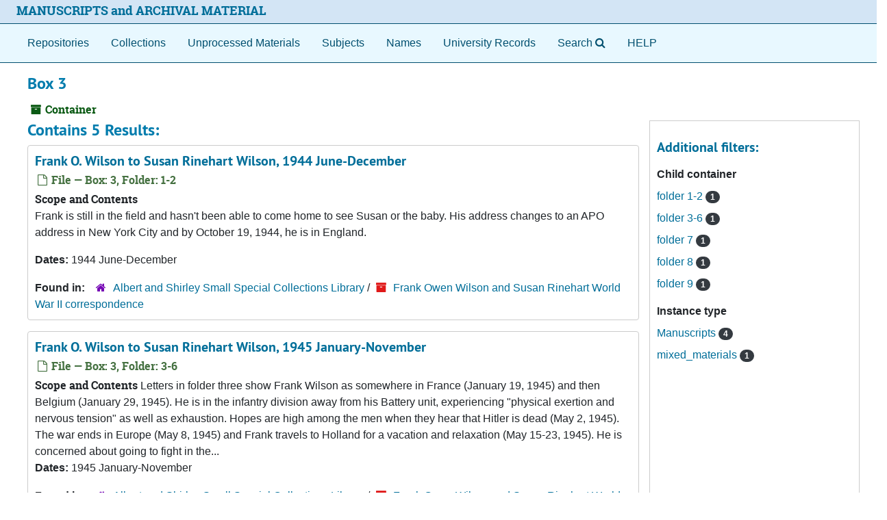

--- FILE ---
content_type: text/html;charset=utf-8
request_url: https://archives.lib.virginia.edu/repositories/3/top_containers/16619
body_size: 24482
content:
<!DOCTYPE html>
<html lang="en">
<head>
	<meta charset="utf-8"/>
	<meta http-equiv="X-UA-Compatible" content="IE=edge"/>
	<meta name="viewport" content="width=device-width, initial-scale=1">
	<link rel="icon" type="image/png" href="/favicon-AS.png">
<link rel="icon" type="image/svg+xml" href="/favicon-AS.svg">

	<title>Found 5 Results | ArchivesSpace Public Interface</title>
	<meta name="csrf-param" content="authenticity_token" />
<meta name="csrf-token" content="HwJN4YmwvbW6bXzjrwn4UDCIpCjsU59NY76gFkTnkThZpvmFuBJ4Z/wjQaGmb9rlbHdmAcK/CdFsys8oysS5nw==" />

		<meta name="referrer" content="origin-when-cross-origin" />

	<script>
	 var APP_PATH = '/';
	 var SHOW_IDENTIFIERS_IN_TREE = false;
	</script>

	<link rel="stylesheet" media="all" href="/assets/application-65346ce1b9e1d0663e2a055e0b2dddffb06b41c1d5cd4827bdc373d3b59295a6.css" />
	<script src="/assets/application-589dd4e86c691634ac2aec1683b4c758133e463261a6795a9e45d0f75b93fad7.js"></script>

	

		<!-- Begin plugin layout -->
		<meta name="google-site-verification" content="ZtbHEuQDmdC62G-bybSIIR9z-DObMzNTviJ6fF9hGTk" />
<!--  diva.js support: meta referrer is required by iiif.lib service to display unpublished images  -->
<meta name="referrer" content="origin" />
<meta name="controller" content="containers" />

<!-- uvalib WebComponents: set @UVALIB to site to load components from -->
<script type="text/javascript" src='https://wwwstatic.lib.virginia.edu/bower_components/webcomponentsjs/webcomponents-lite.js'> </script>
<link rel="import" href='https://wwwstatic.lib.virginia.edu/bower_components/uvalib-theme/uvalib-theme.html' />
<link rel="import" href='https://wwwstatic.lib.virginia.edu/bower_components/uvalib-header/uvalib-header.html'  />

<!-- LOCAL CSS -->
<link rel="stylesheet" media="all" href="/assets/local.css" />

<!-- Piwik -->
<script type="text/javascript">
if (window.location.host == "archives.lib.virginia.edu") {
  var _paq = _paq || [];
  _paq.push(['trackPageView']);
  _paq.push(['enableLinkTracking']);
  (function() {
    var u="//analytics.lib.virginia.edu/";
    _paq.push(['setTrackerUrl', u+'piwik.php']);
    _paq.push(['setSiteId', 34]);
    var d=document, g=d.createElement('script'), s=d.getElementsByTagName('script')[0];
    g.type='text/javascript'; g.async=true; g.defer=true; g.src=u+'piwik.js'; s.parentNode.insertBefore(g,s);
  })();
} else { console.log( window.location.hostname + ": no Piwik tracking."); }
</script>
<noscript><p><img src="//analytics.lib.virginia.edu/piwik.php?idsite=34" style="border:0;" alt="" /></p></noscript>
<!-- End Piwik Code -->

<!-- resource records: collapse metadata sections by default, and add icons to the section headers to better indicate they are clickable -->
<!-- end if controller.controller_name...  -->

<!-- navigation bar: remove digital objects entry, prepend text "Search" to lookingglass search widget, and add link to local help document -->
<script type="text/javascript">
  $( function () {
    $( 'section#navigation >nav.navbar ul.navbar-nav >li >a[href^="/objects"]' ).parent().remove();
    $( 'section#navigation >nav.navbar ul.navbar-nav >li >a[href^="/search"]' ).prepend( 'Search' );
    $( 'section#navigation >nav.navbar ul.navbar-nav').append( '<li class="nav-item p-2"><a class="nav-link" href="/assets/Help_Document.html">HELP</a></li>' );
  });
</script>

<!-- delay() added to function because this function is also getting executed from the standard code 
     and so far, that's the only way I've figured out how to make this version get executed last.
-->
<script type="text/javascript">
  function override_smart_staff_links ( ) {
    if (typeof RECORD_URI === "undefined" || typeof FRONTEND_URL === 'undefined') {
      return;
    }

    if ($('#staff-link').length == 0) {
      return;
    }
    
    $.ajax(FRONTEND_URL + "/check_session", {
      data: {
        uri: RECORD_URI
      },
      type: "GET",
      dataType: "json",
      xhrFields: {
        withCredentials: true
      }
    }).done(function( data ) {
      if (data === true) {
        var staff = $('#staff-link');
        link = FRONTEND_URL + "/resolve/readonly?uri=" + RECORD_URI + "&autoselect_repo=true";
        staff.attr("href", link);
        staff.removeClass("hide");
      }
    }).fail(function() {
      // do nothing
    });
  }
  
  setTimeout( override_smart_staff_links, 600 );
</script>

		<!-- End plugin layout -->
		<!-- Begin plugin layout -->
		
		<!-- End plugin layout -->
		<!-- Begin plugin layout -->
		
		<!-- End plugin layout -->
		<!-- Begin plugin layout -->
		
		<!-- End plugin layout -->
		<!-- Begin plugin layout -->
		<link rel="stylesheet" media="screen" href="/assets/css/aeon_request_action.css" />

		<!-- End plugin layout -->
		<!-- Begin plugin layout -->
		
		<!-- End plugin layout -->
		<!-- Begin plugin layout -->
		
		<!-- End plugin layout -->

<!-- HTML5 shim and Respond.js for IE8 support of HTML5 elements and media queries -->
<!-- WARNING: Respond.js doesn't work if you view the page via file:// -->
<!--[if lt IE 9]>
	<script src="https://oss.maxcdn.com/html5shiv/3.7.3/html5shiv.min.js"></script>
	<script src="https://oss.maxcdn.com/respond/1.4.2/respond.min.js"></script>
<![endif]-->
</head>

<body class="min-h-screen d-flex flex-column">

		<!-- Begin plugin layout -->
		
		<!-- End plugin layout -->
		<!-- Begin plugin layout -->
		
		<!-- End plugin layout -->
		<!-- Begin plugin layout -->
		
		<!-- End plugin layout -->
		<!-- Begin plugin layout -->
		
		<!-- End plugin layout -->
		<!-- Begin plugin layout -->
		
		<!-- End plugin layout -->
		<!-- Begin plugin layout -->
		
		<!-- End plugin layout -->
		<!-- Begin plugin layout -->
		
		<!-- End plugin layout -->

	<div class="skipnav">
  <a class="sr-only sr-only-focusable" href="#maincontent">Skip to main content</a>
</div>


	<div class="container-fluid no-pad">
		<uvalib-header lazy-load-complete large-screen simple="true" style="z-index: 999"></uvalib-header>

<section id="local-header">
  <div id="uva-header" class="d-flex row align-items-center px-4">
    <div class="col-sm-12">
      <p class="mb-2 h4">
        <a href="/repositories">MANUSCRIPTS and ARCHIVAL MATERIAL</a>
      </p>
    </div>
  </div>
</section>

		<section id="navigation">
  <nav class="navbar navbar-expand-lg navbar-light navbar-default bg-light p-0" aria-label="top-level navigation">
      <button type="button" class="navbar-toggler m-2 ml-auto" data-toggle="collapse" data-target="#collapsemenu" aria-expanded="false">
        <div class="container">
          <span class="sr-only">Navigation menu for smaller devices</span>
          <span class="navbar-toggler-icon"></span>
        </div>
      </button>
      <div class="collapse navbar-collapse top-bar pl-4" id="collapsemenu">
        <ul class="navbar-nav mr-auto">
            <li class="nav-item p-2">
              <a class="nav-link" href="/repositories">Repositories</a>
            </li>
            <li class="nav-item p-2">
              <a class="nav-link" href="/repositories/resources">Collections</a>
            </li>
            <li class="nav-item p-2">
              <a class="nav-link" href="/objects?limit=digital_object">Digital Materials</a>
            </li>
            <li class="nav-item p-2">
              <a class="nav-link" href="/accessions">Unprocessed Materials</a>
            </li>
            <li class="nav-item p-2">
              <a class="nav-link" href="/subjects">Subjects</a>
            </li>
            <li class="nav-item p-2">
              <a class="nav-link" href="/agents">Names</a>
            </li>
            <li class="nav-item p-2">
              <a class="nav-link" href="/classifications">University Records</a>
            </li>
            <li class="nav-item p-2"><a class="nav-link" href="/search?reset=true" title="Search The Archives">
                <span class="fa fa-search" aria-hidden="true"></span>
                <span class="sr-only">Search The Archives</span>
              </a>
            </li>
        </ul>
      </div>
  </nav>
</section>

	</div>

	<section id="content" class="container-fluid mt-2 pt-2 flex-grow-1">
		<a name="maincontent" id="maincontent"></a>
		
		<div id="main-content" class="containers">
<div class="d-flex">
  <div class="information flex-grow-1">
    

<h1>
    Box 3
</h1>


<div class="badge-and-identifier">
  <div class="record-type-badge top_container">
    <i class="fa fa-archive"></i>&#160;Container 
  </div>
</div>

  </div>
  <div class="page_actions">
    <div title="Page Actions" class="d-flex justify-content-end">
    <div class="large-badge text-center resource p-1">
            <a id="staff-link" href="#" class="btn btn-default page_action staff d-none" target="_blank">
        <i class="fa fa-pencil fa-3x"></i>
        <br/>
        Staff Only
    </a>

    </div>
</div>

  </div>
</div>
<div class="row">
  <div class="col-sm-9">

    <div class="staff-hidden d-none">
    </div>

      <h2>Contains 5 Results:</h2>
           <div class="recordrow" style="clear:both" data-uri="/repositories/3/archival_objects/203846">
    

<h3>
    <a class="record-title" href="/repositories/uva-sc/archival_objects/frank_o_wilson_to_susan_rinehart_wilson_2">
      Frank O. Wilson to Susan Rinehart Wilson, 1944 June-December
    </a>
</h3>


<div class="badge-and-identifier">
  <div class="record-type-badge archival_object">
    <i class="fa fa-file-o"></i>&#160;File  &mdash; Box: 3, Folder: 1-2
  </div>
</div>

    <div class="recordsummary" style="clear:both">

    <div class="abstract single_note">
      <span class='inline-label'>Scope and Contents</span>
        <p>Frank is still in the field and hasn't been able to come home to see Susan or the baby. His address changes to an APO address in New York City and by October 19, 1944, he is in England.</p>
    </div>

    <div class="dates">
        <strong>Dates: </strong>
      1944 June-December
    </div>

  <div class="staff-hidden d-none">
  </div>

    

  <div class="result_context">
      <strong>Found in: </strong>
<span class="repo_name">
  <span class='record-type-badge repository' aria-hidden='true'>       <i class='fa fa-home'></i>     </span>
  <a href="/repositories/uva-sc">Albert and Shirley Small Special Collections Library</a>
</span>

          /
<span class="resource_name">
  <span class='record-type-badge resource' aria-hidden='true'>       <i class='fa fa-archive'></i>     </span>
    <a href="/repositories/3/resources/972">Frank Owen Wilson and Susan Rinehart World War II correspondence</a>
</span>

  </div>




</div>


    <div>
    </div>

   </div>

           <div class="recordrow" style="clear:both" data-uri="/repositories/3/archival_objects/203847">
    

<h3>
    <a class="record-title" href="/repositories/uva-sc/archival_objects/frank_o_wilson_to_susan_rinehart_wilson_3">
      Frank O. Wilson to Susan Rinehart Wilson, 1945 January-November
    </a>
</h3>


<div class="badge-and-identifier">
  <div class="record-type-badge archival_object">
    <i class="fa fa-file-o"></i>&#160;File  &mdash; Box: 3, Folder: 3-6
  </div>
</div>

    <div class="recordsummary" style="clear:both">

    <div class="abstract single_note">
      <span class='inline-label'>Scope and Contents</span>
        Letters in folder three show Frank Wilson as somewhere in France (January 19, 1945) and then Belgium (January 29, 1945). He is in the infantry division away from his Battery unit, experiencing "physical exertion and nervous tension" as well as exhaustion. Hopes are high among the men when they hear that Hitler is dead (May 2, 1945). The war ends in Europe (May 8, 1945) and Frank travels to Holland for a vacation and relaxation (May 15-23, 1945). He is concerned about going to fight in the...
    </div>

    <div class="dates">
        <strong>Dates: </strong>
      1945 January-November
    </div>

  <div class="staff-hidden d-none">
  </div>

    

  <div class="result_context">
      <strong>Found in: </strong>
<span class="repo_name">
  <span class='record-type-badge repository' aria-hidden='true'>       <i class='fa fa-home'></i>     </span>
  <a href="/repositories/uva-sc">Albert and Shirley Small Special Collections Library</a>
</span>

          /
<span class="resource_name">
  <span class='record-type-badge resource' aria-hidden='true'>       <i class='fa fa-archive'></i>     </span>
    <a href="/repositories/3/resources/972">Frank Owen Wilson and Susan Rinehart World War II correspondence</a>
</span>

  </div>




</div>


    <div>
    </div>

   </div>

           <div class="recordrow" style="clear:both" data-uri="/repositories/3/archival_objects/203848">
    

<h3>
    <a class="record-title" href="/repositories/uva-sc/archival_objects/frank_o_wilson_to_susan_rinehart_wilson_4">
      Frank O. Wilson to Susan Rinehart Wilson, circa 1942-1946
    </a>
</h3>


<div class="badge-and-identifier">
  <div class="record-type-badge archival_object">
    <i class="fa fa-file-o"></i>&#160;File  &mdash; Box: 3, Folder: 7
  </div>
</div>

    <div class="recordsummary" style="clear:both">

    <div class="abstract single_note">
      <span class='inline-label'>Content Description</span>
        <span class="inherit">From the Collection:</span>
        The collection contains more than 450 letters written between Lieutenant Frank Owen Wilson from Wilson, Arkansas, who was a University of Virginia graduate and his Charlottesville girlfriend, Susan Smith Rinehart (1925-1995), whose family lived on an estate called "Boxwood."  There are 276 letters from Wilson and 180 letters from Rinehart. Wilson's early letters are from Saint Elmo Hall at the Univeristy of Virginia. His letters while in military service were not subject to censorship, yet...
    </div>

    <div class="dates">
        <strong>Dates: </strong>
      circa 1942-1946
    </div>

  <div class="staff-hidden d-none">
  </div>

    

  <div class="result_context">
      <strong>Found in: </strong>
<span class="repo_name">
  <span class='record-type-badge repository' aria-hidden='true'>       <i class='fa fa-home'></i>     </span>
  <a href="/repositories/uva-sc">Albert and Shirley Small Special Collections Library</a>
</span>

          /
<span class="resource_name">
  <span class='record-type-badge resource' aria-hidden='true'>       <i class='fa fa-archive'></i>     </span>
    <a href="/repositories/3/resources/972">Frank Owen Wilson and Susan Rinehart World War II correspondence</a>
</span>

  </div>




</div>


    <div>
    </div>

   </div>

           <div class="recordrow" style="clear:both" data-uri="/repositories/3/archival_objects/203849">
    

<h3>
    <a class="record-title" href="/repositories/uva-sc/archival_objects/miscellaneous_correspondence_and_military_papers">
      Miscellaneous Correspondence and Military Papers, 1921, 1942, 1944
    </a>
</h3>


<div class="badge-and-identifier">
  <div class="record-type-badge archival_object">
    <i class="fa fa-file-o"></i>&#160;File  &mdash; Box: 3, Folder: 8
  </div>
</div>

    <div class="recordsummary" style="clear:both">

    <div class="abstract single_note">
      <span class='inline-label'>Scope and Contents</span>
        <p>Susan writes to Natalie thanking her for five dresses for the baby that used to be Frank’s (July 8, 1944). There is a note about Frank’s mom slipped and hurt her ankle.</p>
    </div>

    <div class="dates">
        <strong>Dates: </strong>
      1921, 1942, 1944
    </div>

  <div class="staff-hidden d-none">
  </div>

    

  <div class="result_context">
      <strong>Found in: </strong>
<span class="repo_name">
  <span class='record-type-badge repository' aria-hidden='true'>       <i class='fa fa-home'></i>     </span>
  <a href="/repositories/uva-sc">Albert and Shirley Small Special Collections Library</a>
</span>

          /
<span class="resource_name">
  <span class='record-type-badge resource' aria-hidden='true'>       <i class='fa fa-archive'></i>     </span>
    <a href="/repositories/3/resources/972">Frank Owen Wilson and Susan Rinehart World War II correspondence</a>
</span>

  </div>




</div>


    <div>
    </div>

   </div>

           <div class="recordrow" style="clear:both" data-uri="/repositories/3/archival_objects/203854">
    

<h3>
    <a class="record-title" href="/repositories/uva-sc/archival_objects/correspondence_with_the_parents_of_frank_wilson">
      Correspondence with the parents of Frank Wilson, 1944 July-August
    </a>
</h3>


<div class="badge-and-identifier">
  <div class="record-type-badge archival_object">
    <i class="fa fa-file-o"></i>&#160;File  &mdash; Box: 3, Folder: 9
  </div>
</div>

    <div class="recordsummary" style="clear:both">

    <div class="abstract single_note">
      <span class='inline-label'>Content Description</span>
        <span class="inherit">From the Collection:</span>
        The collection contains more than 450 letters written between Lieutenant Frank Owen Wilson from Wilson, Arkansas, who was a University of Virginia graduate and his Charlottesville girlfriend, Susan Smith Rinehart (1925-1995), whose family lived on an estate called "Boxwood."  There are 276 letters from Wilson and 180 letters from Rinehart. Wilson's early letters are from Saint Elmo Hall at the Univeristy of Virginia. His letters while in military service were not subject to censorship, yet...
    </div>

    <div class="dates">
        <strong>Dates: </strong>
      1944 July-August
    </div>

  <div class="staff-hidden d-none">
  </div>

    

  <div class="result_context">
      <strong>Found in: </strong>
<span class="repo_name">
  <span class='record-type-badge repository' aria-hidden='true'>       <i class='fa fa-home'></i>     </span>
  <a href="/repositories/uva-sc">Albert and Shirley Small Special Collections Library</a>
</span>

          /
<span class="resource_name">
  <span class='record-type-badge resource' aria-hidden='true'>       <i class='fa fa-archive'></i>     </span>
    <a href="/repositories/3/resources/972">Frank Owen Wilson and Susan Rinehart World War II correspondence</a>
</span>

  </div>




</div>


    <div>
    </div>

   </div>

      
  </div>

    <div id="sidebar" class="col-sm-3 sidebar sidebar-container">
      
<div class="filters my-3">
</div>

<h3>Additional filters: </h3>
<dl id="facets">


    <div id="child container-facet">
      <dt class='mb-2 mt-3'>Child container</dt>
          <dd>
  <a href="/repositories/3/top_containers/16619?&amp;filter_fields[]=child_container_u_sstr&amp;filter_values[]=folder+1-2"
    rel="nofollow"
    title="Filter By 'folder 1-2'">
    folder 1-2
  </a>
  <span class="badge badge-pill badge-dark">1</span>
</dd>

          <dd>
  <a href="/repositories/3/top_containers/16619?&amp;filter_fields[]=child_container_u_sstr&amp;filter_values[]=folder+3-6"
    rel="nofollow"
    title="Filter By 'folder 3-6'">
    folder 3-6
  </a>
  <span class="badge badge-pill badge-dark">1</span>
</dd>

          <dd>
  <a href="/repositories/3/top_containers/16619?&amp;filter_fields[]=child_container_u_sstr&amp;filter_values[]=folder+7"
    rel="nofollow"
    title="Filter By 'folder 7'">
    folder 7
  </a>
  <span class="badge badge-pill badge-dark">1</span>
</dd>

          <dd>
  <a href="/repositories/3/top_containers/16619?&amp;filter_fields[]=child_container_u_sstr&amp;filter_values[]=folder+8"
    rel="nofollow"
    title="Filter By 'folder 8'">
    folder 8
  </a>
  <span class="badge badge-pill badge-dark">1</span>
</dd>

          <dd>
  <a href="/repositories/3/top_containers/16619?&amp;filter_fields[]=child_container_u_sstr&amp;filter_values[]=folder+9"
    rel="nofollow"
    title="Filter By 'folder 9'">
    folder 9
  </a>
  <span class="badge badge-pill badge-dark">1</span>
</dd>

    </div>
    <div id="instance type-facet">
      <dt class='mb-2 mt-3'>Instance type</dt>
          <dd>
  <a href="/repositories/3/top_containers/16619?&amp;filter_fields[]=instance_type_enum_s&amp;filter_values[]=Manuscripts"
    rel="nofollow"
    title="Filter By 'Manuscripts'">
    Manuscripts
  </a>
  <span class="badge badge-pill badge-dark">4</span>
</dd>

          <dd>
  <a href="/repositories/3/top_containers/16619?&amp;filter_fields[]=instance_type_enum_s&amp;filter_values[]=mixed_materials"
    rel="nofollow"
    title="Filter By 'mixed_materials'">
    mixed_materials
  </a>
  <span class="badge badge-pill badge-dark">1</span>
</dd>

    </div>
</dl>


    </div>
</div>
</div>

	</section>

	<div id="uva-footer" class="container-fluid">

  <div class="row">
    <div class="col">
      <blockquote>
        <h4>Potentially Offensive Materials Disclaimer</h4>
        <p>
          The respective archives of the University of Virginia value access to their growing collections of materials that document the
          history of UVA and its wider community. Digital access to the materials enhances their use and promotes wider availability of
          historical records in the interests of teaching, research, and learning. Some materials contained within our collections and made
          digitally accessible may not be consistent with the positions, norms, and values of the University of Virginia community. These
          materials are products of their particular time and place and may represent positions, norms, values, and language which patrons
          may find offensive or disturbing. However, these records reflect the shared attitudes and values of the community from which they
          were collected and thus constitute an important social record. The Archives of the University of Virginia are committed to
          providing access to these items and strive to include contextual information for them through descriptive records and, where
          considered necessary, statements attached to digitized objects that issue a warning about potentially sensitive content.
        </p>
      </blockquote>
    </div>
  </div>

  <div class="row">
    <div class="col-sm-12">
      <hr/>
    </div>
  </div>

  <div class="row">
    <div class="col-sm-4">Participating Libraries</div>
    <div class="col-sm-1"></div>
    <div class="col-sm-3">
      <a href="http://www.library.virginia.edu/policies/">Library Policies</a>
    </div>
    <div class="col-sm-1"></div>
    <div class="col-sm-3">
      <a href="http://www.library.virginia.edu/services/accessibility-services/">Accessibility</a>
    </div>
  </div>

  <div class="row">
    <div class="col-sm-4">
      <a href="https://small.library.virginia.edu/">
        <span style="font-size: smaller;">Albert and Shirley Small Special Collections</span>
      </a>
    </div>
    <div class="col-sm-1"></div>
    <div class="col-sm-3"></div>
    <div class="col-sm-1"></div>
    <div class="col-sm-3"></div>
  </div>

  <div class="row">
    <div class="col-sm-4">
      <a href="http://archives.law.virginia.edu/">
        <span style="font-size: smaller;">Arthur J. Morris Law Library Special Collections</span>
      </a>
    </div>
    <div class="col-sm-1"></div>
    <div class="col-sm-3">
      <a href="http://www.library.virginia.edu/emergency/">Emergency Information</a>
    </div>
    <div class="col-sm-1"></div>
    <div class="col-sm-3">
      <a href="mailto:lb-archivesspace-mgmt@virginia.edu">Feedback</a>
    </div>
  </div>

  <div class="row">
    <div class="col-sm-4">
      <a href="https://guides.hsl.virginia.edu/historical/">
        <span style="font-size: smaller;">Claude Moore Health Sciences Library</span>
      </a>
    </div>
    <div class="col-sm-1"></div>
    <div class="col-sm-3"></div>
    <div class="col-sm-1"></div>
    <div class="col-sm-3"></div>
  </div>

  <div class="row">
    <div class="col-sm-4">
      <a href="http://www.nursing.virginia.edu/cnhi/">
        <span style="font-size: smaller;">The Eleanor Crowder Bjoring Center for Nursing Historical Inquiry</span>
      </a>
    </div>
    <div class="col-sm-1"></div>
    <div class="col-sm-3">
      <a href="https://www.library.virginia.edu/support-library">Give to the University Library</a>
    </div>
    <div class="col-sm-1"></div>
    <div class="col-sm-3">
      <a href="http://analytics.lib.virginia.edu/index.php?module=CoreAdminHome&action=optOut&language=en">Tracking Opt-out</a>
    </div>
  </div>

  <div class="row" id="uva-version">
    <div class="col-md-12">
      <p class="footer-items">
        v4.1.1
      </p>
    </div>
  </div>

</div>


			<script>
				FRONTEND_URL = "https://archivesspace.lib.virginia.edu";
				RECORD_URI = "/repositories/3/top_containers/16619";
				STAFF_LINK_MODE = "readonly";
			</script>

</body>
</html>
